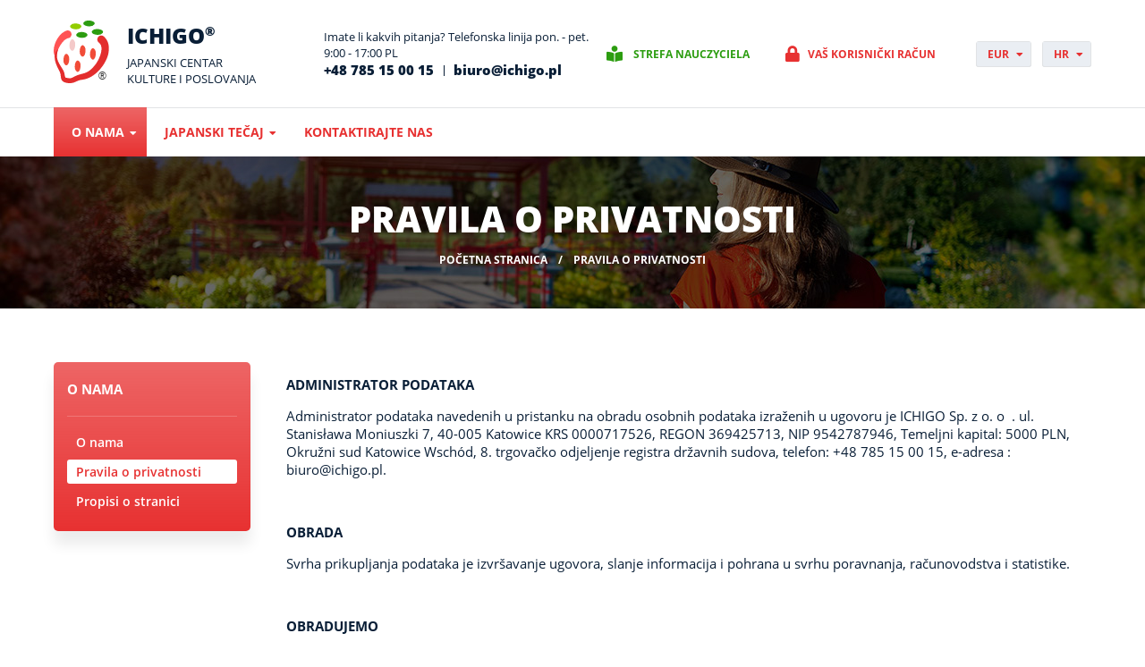

--- FILE ---
content_type: text/html; charset=UTF-8
request_url: https://www.ichigo.pl/hr/pravila-o-privatnosti
body_size: 5264
content:
		<!DOCTYPE html>
		<html lang="hr" dir="ltr">
		<head>
			<meta charset="UTF-8">
			<title>Pravila o privatnosti - ICHIGO®</title>
			<meta name="Author" content="ICHIGO®">
			<meta name="Keywords" content="pravila, privatnosti, ">
			<meta name="description" content="ADMINISTRATOR PODATAKA Administrator podataka navedenih u pristanku na obradu osobnih podataka izraženih u ugovoru je ICHIGO Sp. z o . o . ul. Stanisława Moniuszki 7, 40-005 Katowice KRS...">
			<meta name="SKYPE_TOOLBAR" content="SKYPE_TOOLBAR_PARSER_COMPATIBLE">
			<meta name="format-detection" content="telephone=no">
			<meta name="viewport" content="width=device-width, initial-scale=1, shrink-to-fit=no">
			<meta name="theme-color" content="#e73131">
			<meta name="apple-mobile-web-app-title" content="ichigo.pl">
			<meta name="application-name" content="ichigo.pl">
			<meta name="msapplication-TileColor" content="#c22626">
			<meta name="theme-color" content="#ffffff">
			<link rel="canonical" href="https://www.ichigo.pl/hr/pravila-o-privatnosti">
			<link rel="preload" href="/i/logo.svg" as="image">
						<link rel="preload" href="/css/cache/style-1712332732.css" as="style">
			<link rel="stylesheet" type="text/css" href="/css/cache/style-1712332732.css" media="all">
			
			<link rel="shortcut icon" type="image/x-icon" href="/favicon.ico">
			<link rel="apple-touch-icon" sizes="180x180" href="/i/favicon/apple-touch-icon.png">
			<link rel="icon" type="image/png" sizes="32x32" href="/i/favicon/favicon-32x32.png">
			<link rel="icon" type="image/png" sizes="16x16" href="/i/favicon/favicon-16x16.png">
			<link rel="manifest" href="/i/favicon/site.webmanifest">
			<link rel="mask-icon" href="/i/favicon/safari-pinned-tab.svg" color="#e73131">
			
			<link rel="preload" href="/js/vendor/jquery-3.6.0.min.js" as="script">
			<script src="/js/vendor/jquery-3.6.0.min.js"></script>
			<script type="text/javascript">
				var DEFAULT_ROOT = '/';
				var PAGE_LANG = 'hr';
			</script>
			<!-- Google tag (gtag.js) -->
<script async src="https://www.googletagmanager.com/gtag/js?id=AW-820575748"></script>
<script>
  window.dataLayer = window.dataLayer || [];
  function gtag(){dataLayer.push(arguments);}
  gtag('js', new Date());

  gtag('config', 'AW-820575748');
</script>

<!-- Google Tag Manager -->
<script>(function(w,d,s,l,i){w[l]=w[l]||[];w[l].push({'gtm.start':
new Date().getTime(),event:'gtm.js'});var f=d.getElementsByTagName(s)[0],
j=d.createElement(s),dl=l!='dataLayer'?'&l='+l:'';j.async=true;j.src=
'https://www.googletagmanager.com/gtm.js?id='+i+dl;f.parentNode.insertBefore(j,f);
})(window,document,'script','dataLayer','GTM-MXBW6VR4');</script>
<!-- End Google Tag Manager --><!-- Global site tag (gtag.js) - Google Analytics -->
<script async src="https://www.googletagmanager.com/gtag/js?id=UA-10857493-10"></script>
<script>
  window.dataLayer = window.dataLayer || [];
  function gtag(){dataLayer.push(arguments);}
  gtag('js', new Date());

  gtag('config', 'UA-10857493-10');
</script>		</head>
		<body>
		<!-- Google Tag Manager (noscript) -->
<noscript><iframe src="https://www.googletagmanager.com/ns.html?id=GTM-MXBW6VR4"
height="0" width="0" style="display:none;visibility:hidden"></iframe></noscript>
<!-- End Google Tag Manager (noscript) -->		<div class="page">
			<header class="head" id="head">
				<div class="cnt">
					<div class="content" itemscope itemtype="https://schema.org/Organization">
						<div class="logo">
							<a itemprop="url" href="/hr/">
								<img itemprop="logo" src="/i/logo.svg" alt="ICHIGO®" title="ICHIGO®">
								<div class="title-slogan">
									<div class="title">Ichigo<sup>&reg;</sup></div>
									<div class="slogan">Japanski Centar <br />
Kulture i Poslovanja</div>								</div>
							</a>
						</div>
									<div class="top-contact rwd-medium-hide">
				<div class="info">Imate li kakvih pitanja? Telefonska linija pon. - pet. 9:00 - 17:00 PL</div><a class="phone" href="tel:+48785150015">+48 785 15 00 15</a><a class="email" href="mailto:biuro@ichigo.pl">biuro@ichigo.pl</a>			</div>
						<div class="top-teacher-user rwd-hide" id="top-teacher-user">
				<div class="top-account teacher">
					<a class="go-login" href="/hr/teacher/login">Strefa nauczyciela</a>
				</div>
				<div class="top-account user">
					<a class="go-login" href="/hr/user/login">Vaš korisnički račun</a>
				</div>
			</div>
						<div class="top-currency" id="top-currency" title="Valuta">
				<div class="currency"><span>EUR</span></div>
				<div class="items">
					<a href="/?currency=pln">PLN</a><a href="/?currency=gbp">GBP</a><a href="/?currency=usd">USD</a><a href="/?currency=chf">CHF</a><a href="/?currency=dkk">DKK</a><a href="/?currency=nok">NOK</a><a href="/?currency=sek">SEK</a><a href="/?currency=huf">HUF</a>				</div>
			</div>
						<div class="top-langs" id="top-langs" title="Jezik">
				<div class="lang"><span>hr</span></div>
				<div class="items">
					<a href="/" title="Polski">pl</a><a href="/cs/" title="Čeština">cs</a><a href="/da/" title="Dansk">da</a><a href="/de/" title="Deutsch">de</a><a href="/en/" title="English">en</a><a href="/es/" title="Español">es</a><a href="/fi/" title="Suomi">fi</a><a href="/fr/" title="Français">fr</a><a href="/hu/" title="Magyar">hu</a><a href="/it/" title="Italiano">it</a><a href="/jp/" title="日本語">jp</a><a href="/no/" title="Norsk">no</a><a href="/pt/" title="Português">pt</a><a href="/ro/" title="Română">ro</a><a href="/sk/" title="Slovenčina">sk</a><a href="/sv/" title="Svenska">sv</a><a href="/uk/" title="Українська">uk</a>				</div>
			</div>
					<div class="rwd-menu-btn" data-rwd-sidebar="menu-left" data-rwd-sidebar-name="Jelovnik">
			<span></span>
			<span></span>
			<span></span>
		</div>
							</div>
								<nav class="main-menu rwd-hide">
							<ul>
				<li class="has-subs active"><a class="a" href="/hr/o-nama">O nama</a>			<ul>
				<li><a class="a" href="/hr/o-nama">O nama</a></li><li class="active current"><a class="a" href="/hr/pravila-o-privatnosti">Pravila o privatnosti</a></li><li><a class="a" href="/hr/propisi-o-stranici">Propisi o stranici</a></li>			</ul>
			</li><li class="has-subs"><a class="a" href="/hr/japanese-courses/mrezni-tecajevi">Japanski tečaj</a>			<ul>
				<li><a class="a" href="/hr/japanese-courses/mrezni-tecajevi">Japanski online tečajevi</a></li><li><a class="a" href="/hr/japanese-courses/stacionarni-tecajevi">Stacionarni tečajevi</a></li>			</ul>
			</li><li><a class="a" href="/hr/kontaktirajte-nas">Kontaktirajte nas</a></li>			</ul>
				
			</nav>			
							</div>
			</header>
					<div class="sub-banner no-banner" id="sub-banner">
						<div class="content">
				<h1 class="headline">Pravila o privatnosti</h1>		<nav class="breadcrumb">
			<ul itemscope itemtype="https://schema.org/BreadcrumbList">
				<li itemprop="itemListElement" itemscope itemtype="https://schema.org/ListItem"><a itemprop="item" href="/hr/"><span itemprop="name">Početna stranica<meta itemprop="position" content="1"></span></a></li>
				<li itemprop="itemListElement" itemscope itemtype="https://schema.org/ListItem"><a itemprop="item" href="/hr/pravila-o-privatnosti"><span itemprop="name">Pravila o privatnosti</span><meta itemprop="position" content="2"></a></li> 			</ul>
		</nav>
					</div>
		</div>
					<div class="main">
					<aside class="side-left">
						<section class="box box-small box-menu">
			<div class="shdr">O nama</div>			<div class="box-cnt">
				<nav>			<ul>
				<li><a class="a" href="/hr/o-nama">O nama</a></li><li class="active current"><a class="a" href="/hr/pravila-o-privatnosti">Pravila o privatnosti</a></li><li><a class="a" href="/hr/propisi-o-stranici">Propisi o stranici</a></li>			</ul>
			</nav>			</div>
		</section>
					</aside>
					<div class="side-center is-left" role="main">
					<section class="box box-big box-page" itemscope itemtype="https://schema.org/Article">
						<div class="box-cnt nohdr">
						<article class="article"><p><span style="font-size:1.8rem;"></span></p><p><strong><font style="vertical-align:inherit"><font style="vertical-align:inherit">ADMINISTRATOR PODATAKA</font></font></strong></p><p><font style="vertical-align:inherit"><font style="vertical-align:inherit">Administrator podataka navedenih u pristanku na obradu osobnih podataka izraženih u ugovoru je ICHIGO Sp. </font><font style="vertical-align:inherit">z o</font></font><font style="vertical-align:inherit"><font style="vertical-align:inherit">. </font><font style="vertical-align:inherit">o&nbsp; </font><font style="vertical-align:inherit">. ul. </font><font style="vertical-align:inherit">Stanisława Moniuszki 7, 40-005 Katowice KRS 0000717526, REGON 369425713, NIP 9542787946, Temeljni kapital: 5000 PLN, Okružni sud Katowice Wsch&oacute;d, 8. trgovačko odjeljenje registra državnih sudova, telefon: +48 785 15 00 15, e-adresa : biuro@ichigo.pl.</font></font></p><p>&nbsp;</p><p><strong><font style="vertical-align:inherit"><font style="vertical-align:inherit">OBRADA</font></font></strong></p><p><font style="vertical-align:inherit"><font style="vertical-align:inherit">Svrha prikupljanja podataka je izvr&scaron;avanje ugovora, slanje informacija i pohrana u svrhu poravnanja, računovodstva i statistike.</font></font></p><p>&nbsp;</p><p><strong><font style="vertical-align:inherit"><font style="vertical-align:inherit">OBRADUJEMO</font></font></strong></p><ul><li><font style="vertical-align:inherit"><font style="vertical-align:inherit">kontaktne podatke osoba koje koriste obrazac kako bi im se mogle obratiti uz njihov pristanak,</font></font></li><li><font style="vertical-align:inherit"><font style="vertical-align:inherit">podatke o sudionicima jezičnih tečajeva i putovanja u svrhu naseljavanja, statistike i kontakata,</font></font></li><li><font style="vertical-align:inherit"><font style="vertical-align:inherit">podatke o kandidatima za posao koje su oni poslali radi omogućavanja kontakta u slučaju slobodnog radnog mjesta,</font></font></li><li><font style="vertical-align:inherit"><font style="vertical-align:inherit">podaci korisnika web stranica u domeni ICHIGO, uključujući i tzv </font><font style="vertical-align:inherit">kolačiće, u statističke svrhe, kao i kako bi bili učinkovitiji i privlačniji.</font></font></li></ul><p><font style="vertical-align:inherit"><font style="vertical-align:inherit">Davanje podataka je dobrovoljno, ali je potrebno za izvr&scaron;avanje ugovora. </font><font style="vertical-align:inherit">Ako podaci nisu navedeni, neće biti moguće izvr&scaron;iti potpisani ugovor. </font><font style="vertical-align:inherit">Na primjer, ako ne pristanete da nas kontaktirate nakon podno&scaron;enja obrasca, to nećemo moći učiniti.</font></font></p><p><font style="vertical-align:inherit"><font style="vertical-align:inherit">Obrađeni podaci neće biti dostupni trećim stranama, osim ako je prijenos potreban za izvr&scaron;avanje ugovora sklopljenog u interesu nositelja podataka između voditelja obrade podataka i drugog subjekta. </font><font style="vertical-align:inherit">Primatelji podataka bit će samo institucije ovla&scaron;tene zakonom.</font></font></p><p><font style="vertical-align:inherit"><font style="vertical-align:inherit">Obrađeni podaci neće se profilirati.</font></font></p><p><font style="vertical-align:inherit"><font style="vertical-align:inherit">Voditelj obrade ne namjerava prenositi osobne podatke u treću zemlju ili međunarodnu organizaciju, osim ako je prijenos nužan za izvr&scaron;avanje ugovora sklopljenog u interesu nositelja podataka između voditelja obrade podataka i drugog subjekta (npr. Za putovanja ili rad u Japanu).</font></font></p><p>&nbsp;</p><p><strong><font style="vertical-align:inherit"><font style="vertical-align:inherit">ZADRŽAVANJE</font></font></strong></p><p><font style="vertical-align:inherit"><font style="vertical-align:inherit">Osobni podaci čuvat će se u razdoblju od 3 godine, računajući od početka godine koja slijedi nakon godine u kojoj je dan pristanak na obradu osobnih podataka.</font></font></p><p>&nbsp;</p><p><strong><font style="vertical-align:inherit"><font style="vertical-align:inherit">SIGURNOST</font></font></strong></p><p><font style="vertical-align:inherit"><font style="vertical-align:inherit">Svi elektronički osobni podaci pohranjeni su na za&scaron;tićenim uređajima, a podaci smje&scaron;teni na poslužiteljima dodatno su za&scaron;tićeni SSL protokolima. </font><font style="vertical-align:inherit">Arhiva dokumenata u fizičkom obliku čuva se pod stalnom za&scaron;titom.</font></font></p><p>&nbsp;</p><p><strong><font style="vertical-align:inherit"><font style="vertical-align:inherit">PRAVA KLIJENTA</font></font></strong></p><p><font style="vertical-align:inherit"><font style="vertical-align:inherit">Klijent koji koristi usluge ICHIGO Sp. </font><font style="vertical-align:inherit">z oo ima pravo pristupa podacima i ispravljanje, brisanje ili ograničenje obrade, kao i pravo na prigovor, zahtjev za prekidom obrade i prijenosa podataka, kao i pravo na povlačenje pristanka u bilo kojem trenutku i pravo na podno&scaron;enje pritužba nadzornom tijelu, a to je Opći inspektor za za&scaron;titu osobnih podataka (adresa: Glavni inspektor za za&scaron;titu osobnih podataka, ul. Stawki 2, 00-193 Var&scaron;ava) [prije 25. svibnja 2018. - Glavni inspektor za za&scaron;titu osobnih podataka, nakon 25. svibnja 2018. - predsjednik Ureda za za&scaron;titu osobnih podataka.]</font></font></p></article>
					</div>
		</section>
				</div>
						
			</div>
					<div class="box-newsletter" id="box-newsletter">
						<div class="content">
				<div class="info">
					<div class="title">newsletter.box_title</div>
					<div class="desc">Želite li biti informirani o polju za koje ste zainteresirani? Pretplatite se na naš besplatni newsletter</div>
				</div>
				<div class="form">
							<form name="form_newsletter_box" id="form_newsletter_box" action="/hr/newsletter/subscribe" method="post"  >
									<div class="inp">
								<input type="email" name="email" value="" placeholder="Upisite svoju email adresu">
								<span class="subscribe button" onclick="$('#form_newsletter_box').submit();">Pretplatiti</span>
							</div>
								  <input type="hidden" name="form" value="1">
			  </form>
						</div>
			</div>
			<script type="text/javascript">
			$(function(){
				
				var valid = false
				
				function validEmail(email){
					var regex = /^\w+([\.-]?\w+)*@\w+([\.-]?\w+)*(\.\w{2,3})+$/;
					if(!regex.test(email))
					   return false;
					else
					   return true;
				}
				
				$('#box-newsletter').find('input[name="email"]').keyup(function(){
					if(validEmail($(this).val())){
						if(!valid){
							$('#box-newsletter .form .groups').addClass('show');
							$('#box-newsletter .form .groups-info').hide();
							valid = true;
						}
					}
				});
			
				$('#box-newsletter form').ajaxForm({
					url: '/ajax/newsletter.php?lang='+PAGE_LANG,
					data: {chk:'696da45b228b0',action:'subscribe'},
					beforeSubmit: function(){
						$('#box-newsletter').ajaxLoader(true,'white');
					},
					success: function(data){
						$('#box-newsletter').replaceWith(data);
					}
				});
			});
			</script>
		</div>
				<footer class="footer">
			<div class="content">
				<div class="logo">
					<img itemprop="logo" src="/i/logo.svg" alt="ICHIGO®" title="ICHIGO®">
				</div>
							<div class="footer-contact">
				<div class="info">Imate li kakvih pitanja? Telefonska linija pon. - pet. 9:00 - 17:00 PL</div><a class="phone" href="tel:+48785150015">+48 785 15 00 15</a><a class="email" href="mailto:biuro@ichigo.pl">biuro@ichigo.pl</a>			</div>
							<div class="copyright-author">
					<div class="copyright">Copyright © ICHIGO 2026</div>
					<div class="author">
						Dizajn web-mjesta:
						<a class="triso" href="https://www.triso.pl" target="_blank" rel="nofollow">Triso.pl</a>
					</div>
				</div>
			</div>
		</footer>
				</div>
					<script>
			$('body').append('<link rel="stylesheet" type="text/css" href="/js/vendor/triGallery/triGallery.css">');$('body').append('<link rel="stylesheet" type="text/css" href="/css/sidebar.css">');$('body').append('<link rel="stylesheet" type="text/css" href="/js/chosen/chosen.min.css">');			</script>
			<script src="/js/vendor/jquery.form.min.js"></script><script src="/js/vendor/triGallery/triGallery.min.js"></script><script src="/js/sidebar.js"></script><script src="/js/chosen/chosen.jquery.min.js"></script>		<script src="/js/cache/scripts-1739568770.js"></script>
		<script>
			var LANG_SELECT = 'Odaberite';
			var LANG_COOKIES = 'Koristimo%20kola%C4%8Di%C4%87e%20kako%20bismo%20osigurali%20da%20vam%20najbolje%20iskustvo%20na%20na%C5%A1oj%20web%20stranici.%20Ako%20nastavite%20bez%20mijenjanja%20postavki%2C%20pretpostavljamo%20da%20ste%20sretni%20%C5%A1to%20primite%20sve%20kola%C4%8Di%C4%87e%20s%20ove%20web%20stranice.%20%3Cbr%3E%20Ako%20%C5%BEelite%20promijeniti%20svoje%20postavke%2C%20to%20mo%C5%BEete%20u%C4%8Diniti%20u%20konfiguraciji%20preglednika.%20%3Cbr%3E%20%3Cb%3E%20Kliknite%20ovdje%20da%20biste%20sakrili%20ovu%20poruku%20%3C%2Fb%3E';
			var GO_BRANCH = 'Idite u podružnicu';
			
			$('body').cms();
			$('body').triGallery();
			$('body').triScroller();
			$('body').sidebar();
			api_init();
		</script>
		</body>
		</html>
		

--- FILE ---
content_type: application/javascript
request_url: https://www.ichigo.pl/js/sidebar.js
body_size: 580
content:
(function($, window, document, undefined) {
	
	$.fn.sidebar = function(o){
		
		var options = $.extend({
			side: 'left'
		},o);
		
		var el = {
			self: $(this),
			uid: null,
			side: null,
			btn: null,
			sidebar: null,
			head: null,
			close: null,
			name: null,
			scroll: null,
			content: null,
			bg: null,
			prevClass: null
		}
		
		function loadContent(){
			el.name.html(el.btn.data('rwd-sidebar-name'));
			el.content.empty();
			el.sidebar.on('swipe'+el.side,hideSidebar);
			$.ajax({
				url: DEFAULT_ROOT+'ajax/sidebar.php?uid='+el.uid+'&lang='+PAGE_LANG,
				beforeSend: function(){
					el.beam.ajaxLoader(true);
				},
				success: function(data){
					el.content.html(data).hide();
					el.content.find('.rwd-sidebar-close').click(hideSidebar);
					if(el.content.find('.rwd-sidebar-btns').length)
						el.content.addClass('has-btns');
					else
						el.content.removeClass('has-btns');
					setTimeout(function(){
						el.beam.ajaxLoader(false);
						el.content.fadeIn(400);
					},300);	
				}
			});
		}
		
		function showSidebar(){
			el.beam.removeClass('left right');
			el.beam.addClass(el.side);
			
			setTimeout(function(){
				el.self.addClass('rwd-sidebar-active');
				el.btn.addClass('active');
				el.sidebar.addClass('open');
				el.sidebar.addClass(el.uid);
			},100);
		}
		
		function hideSidebar(){
			el.self.removeClass('rwd-sidebar-active');
			el.btn.removeClass('active');
			el.sidebar.removeClass('open');
		}
		
		function toggleSidebar(){
			if(el.sidebar.hasClass('open')){
				if(el.sidebar.hasClass(el.uid)){
					hideSidebar();
					el.sidebar.removeClass(el.prevClass);
					el.prevClass = el.uid;
				} else {
					loadContent();
				}
			} else {
				showSidebar();
				if(!el.sidebar.hasClass(el.uid)){
					loadContent();
					el.sidebar.removeClass(el.prevClass);
					el.prevClass = el.uid;
				}
			}
		}
		
		function createSidebar(){
			el.sidebar = $('<div>').addClass('rwd-sidebar');
			el.beam = $('<div>').addClass('rwd-sidebar-beam');
			el.head = $('<div>').addClass('rwd-sidebar-head');
			el.close = $('<div>').addClass('rwd-sidebar-close').on('click',hideSidebar);
			el.name = $('<div>').addClass('rwd-sidebar-name');
			el.scroll = $('<div>').addClass('rwd-sidebar-scroll');
			el.content = $('<div>').addClass('rwd-sidebar-content');
			el.bg = $('<div>').addClass('rwd-sidebar-bg').on('click',hideSidebar);
			
			el.self.append(el.sidebar.append(el.beam.append(el.head.append(el.name).append(el.close)).append(el.scroll.append(el.content))).append(el.bg));
			
			toggleSidebar();
		}
		
		function init(){
			if(el.self.find('.rwd-sidebar').length)
				toggleSidebar();
			else
				createSidebar();
		}
		
		$(this).on('click','[data-rwd-sidebar]',function(){
			if(el.btn)
				el.btn.removeClass('active');
			el.btn = $(this);
			el.uid = $(this).data('rwd-sidebar').split('-')[0];
			el.side = $(this).data('rwd-sidebar').split('-')[1];
			init();
		});
		
		return this;
	}
	
})(jQuery, window, document);

--- FILE ---
content_type: application/javascript
request_url: https://www.ichigo.pl/js/vendor/triGallery/triGallery.min.js
body_size: 780
content:
/* Triso.pl triGallery */
!function(t){t.fn.triGallery=function(n){t.extend({onSlideBegin:function(){},onSlideEnd:function(){}},n);var e={current:0,gallery:null,items:null,trg:null,content:null,page:null,name:null,img:null},i=PAGE_LANG?"pl"==PAGE_LANG||"en"==PAGE_LANG||"de"==PAGE_LANG?PAGE_LANG:"en":"pl",a=[];a.pl={image:"Zdjęcie",of:"z"},a.en={image:"Image",of:"of"},a.de={image:"Bild",of:"von"};var d=a[i];this.find("[data-popup]").click(function(){o(t(this))}),t("body").keydown(function(t){37==t.keyCode&&c(),39==t.keyCode&&r()});var o=function(n){var i=n.closest(".tri-gallery");i.length>0||(i=n.closest("p,div,table,body")),e.gallery=i,e.items=i.find("[data-popup]");var a=0;e.items.each(function(){t(this).data("index",a++)}),$trg=t("<div>").addClass("trg").css({lineHeight:t(window).height()+"px"}),$bg=t("<div>").addClass("trg-bg").click(function(){g()}),$popup=t("<div>").addClass("trg-popup"),$content=t("<div>").addClass("trg-content"),$footer=t("<div>").addClass("trg-footer"),$page=t("<div>").addClass("trg-page").html(d.image+' <span id="trg-page"></span> '+d.of+" "+e.items.length),$name=t("<div>").addClass("trg-name").attr("id","trg-name"),$footer.append($name).append($page),$popup.append($content).append($footer),$trg.append($bg).append($popup),e.items.length>1&&($prev=t("<div>").addClass("trg-prev").click(function(){c()}).appendTo($content),$next=t("<div>").addClass("trg-next").click(function(){r()}).appendTo($content)),i.hasClass("tri-share")?$share=t("<div>").addClass("trg-share").click(function(){l()}).appendTo($footer):$close=t("<div>").addClass("trg-close").click(function(){g()}).appendTo($footer),$trg.bind("swiperight",function(){c()}).bind("swipeleft",function(){r()}),e.img=t("<img>").css({maxHeight:t(window).height()-100+"px",maxWidth:t(window).width()-50+"px"}),e.img.hide().on("load",function(){var n=t(this),e=n.width()>t(window).width()-40?t(window).width()-40:n.width(),i=n.height()>t(window).height()-100?t(window).height()-100:n.height();$content.removeClass("loading"),$content.width()!=e||$content.height()!=i?($content.animate({width:e,height:i},function(){n.fadeIn()}),$footer.animate({width:e})):n.fadeIn()}).appendTo($content),e.trg=$trg,e.content=$content,e.page=$footer.find("#trg-page"),e.name=$footer.find("#trg-name"),e.current=n.data("index"),p(e.current),t("body").append($trg)},r=function(){e.current=e.current==e.items.length-1?0:e.current+1,p(e.current)},c=function(){e.current=0==e.current?e.items.length-1:e.current-1,p(e.current)},p=function(n){e.content.addClass("loading"),t(e.items[n]).data("popup")==e.img.attr("src")?e.img.hide().fadeIn():e.img.hide().attr("src",t(e.items[n]).data("popup")),e.name.html(t(e.items[n]).attr("alt")),e.page.html(n+1)},g=function(){e.trg.fadeOut(function(){e.trg.remove()})},l=function(){window.open("http://www.facebook.com/sharer.php?u="+t(e.items[e.current]).data("share"),"sharer","width=500,height=500,toolbar=0,status=0")}}}(jQuery);